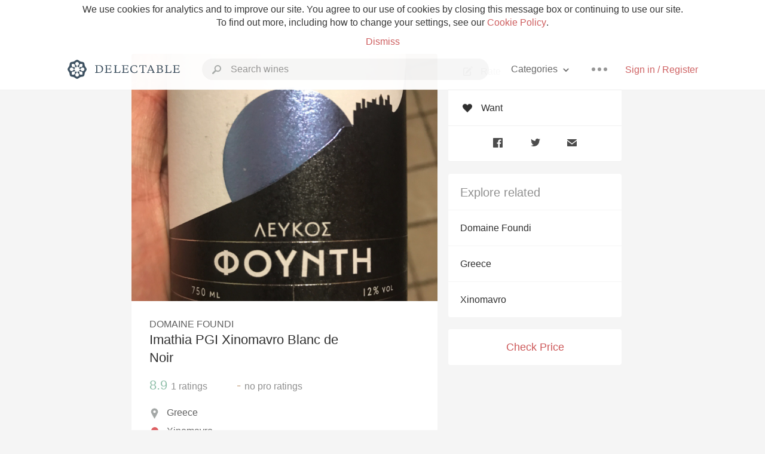

--- FILE ---
content_type: text/html
request_url: https://www.delectable.com/wine/domaine-foundi/imathia-pgi-xinomavro-blanc-de-noir/2019
body_size: 11337
content:
<!DOCTYPE html><html lang="en"><head><meta charset="utf-8"><title>2019 Domaine Foundi Imathia PGI Xinomavro Blanc de Noir</title><link rel="canonical" href="https://delectable.com/wine/domaine-foundi/imathia-pgi-xinomavro-blanc-de-noir"><meta name="google" content="notranslate"><meta name="viewport" content="width=device-width, initial-scale=1, user-scalable=no"><meta name="description" content="A white sparkling wine produced by Domaine Foundi. Made from Xinomavro grapes from Greece."><meta property="fb:app_id" content="201275219971584"><meta property="al:ios:app_name" content="Delectable"><meta property="al:ios:app_store_id" content="512106648"><meta property="al:android:app_name" content="Delectable"><meta property="al:android:package" content="com.delectable.mobile"><meta name="apple-itunes-app" content="app-id=512106648"><meta name="twitter:site" content="@delectable"><meta name="twitter:creator" content="@delectable"><meta name="twitter:app:country" content="US"><meta name="twitter:app:name:iphone" content="Delectable"><meta name="twitter:app:id:iphone" content="512106648"><meta name="twitter:app:name:googleplay" content="Delectable"><meta name="twitter:app:id:googleplay" content="com.delectable.mobile"><meta name="title" content="2019 Domaine Foundi Imathia PGI Xinomavro Blanc de Noir"><meta name="canonical" content="/wine/domaine-foundi/imathia-pgi-xinomavro-blanc-de-noir"><meta name="description" content="A white sparkling wine produced by Domaine Foundi. Made from Xinomavro grapes from Greece."><meta property="og:description" content="A white sparkling wine produced by Domaine Foundi. Made from Xinomavro grapes from Greece."><meta property="al:ios:url" content="delectable://base_wine?base_wine_id=63b8dfc8ecb7670100ad3b17&amp;vintage_id=6560a1c51c649a0100a480f6"><meta property="al:android:url" content="delectable://base_wine?base_wine_id=63b8dfc8ecb7670100ad3b17&amp;vintage_id=6560a1c51c649a0100a480f6"><meta property="og:url" content="https://delectable.com/wine/domaine-foundi/imathia-pgi-xinomavro-blanc-de-noir/2019"><meta property="og:title" content="2019 Domaine Foundi Imathia PGI Xinomavro Blanc de Noir"><meta property="og:image" content="https://d2mvsg0ph94s7h.cloudfront.net/boris33-1672945681-f75c7f10dd0a.jpg"><meta name="twitter:card" content="product"><meta name="twitter:description" content="A white sparkling wine produced by Domaine Foundi. Made from Xinomavro grapes from Greece."><meta name="twitter:title" content="2019 Domaine Foundi Imathia PGI Xinomavro Blanc de Noir"><meta name="twitter:image" content="https://d2mvsg0ph94s7h.cloudfront.net/boris33-1672945681-f75c7f10dd0a.jpg"><meta name="twitter:label1" content="Producer"><meta name="twitter:data1" content="Domaine Foundi"><meta name="twitter:label2" content="Region"><meta name="twitter:data2" content="Greece"><meta name="twitter:app:url:iphone" content="delectable://base_wine?base_wine_id=63b8dfc8ecb7670100ad3b17&amp;vintage_id=6560a1c51c649a0100a480f6"><meta name="twitter:app:url:googleplay" content="delectable://base_wine?base_wine_id=63b8dfc8ecb7670100ad3b17&amp;vintage_id=6560a1c51c649a0100a480f6"><meta name="deeplink" content="delectable://base_wine?base_wine_id=63b8dfc8ecb7670100ad3b17&amp;vintage_id=6560a1c51c649a0100a480f6"><meta name="twitter:app:country" content="US"><meta name="twitter:app:name:iphone" content="Delectable"><meta name="twitter:app:id:iphone" content="512106648"><meta name="twitter:app:name:googleplay" content="Delectable"><meta name="twitter:app:id:googleplay" content="com.delectable.mobile"><meta name="apple-mobile-web-app-capable" content="yes"><meta name="mobile-web-app-capable" content="yes"><meta name="apple-mobile-web-app-title" content="Delectable"><meta name="apple-mobile-web-app-status-bar-style" content="black"><meta name="theme-color" content="#f5f5f5"><link href="https://delectable.com/images/android-icon-192-538470b8.png" sizes="192x192" rel="icon"><link href="https://delectable.com/images/apple-touch-icon-cbf42a21.png" rel="apple-touch-icon-precomposed"><link href="https://delectable.com/images/apple-touch-icon-76-5a0d4972.png" sizes="76x76" rel="apple-touch-icon-precomposed"><link href="https://delectable.com/images/apple-touch-icon-120-9c86e6e8.png" sizes="120x120" rel="apple-touch-icon-precomposed"><link href="https://delectable.com/images/apple-touch-icon-152-c1554fff.png" sizes="152x152" rel="apple-touch-icon-precomposed"><link href="https://delectable.com/images/apple-touch-startup-image-1242x2148-bec2948f.png" media="(device-width: 414px) and (device-height: 736px) and (-webkit-device-pixel-ratio: 3)" rel="apple-touch-startup-image"><link href="https://delectable.com/images/apple-touch-startup-image-750x1294-76414c56.png" media="(device-width: 375px) and (device-height: 667px) and (-webkit-device-pixel-ratio: 2)" rel="apple-touch-startup-image"><link href="https://delectable.com/images/apple-touch-startup-image-640x1096-8e16d1fa.png" media="(device-width: 320px) and (device-height: 568px) and (-webkit-device-pixel-ratio: 2)" rel="apple-touch-startup-image"><link href="https://delectable.com/images/apple-touch-startup-image-640x920-268a83f3.png" media="(device-width: 320px) and (device-height: 480px) and (-webkit-device-pixel-ratio: 2)" rel="apple-touch-startup-image"><link href="https://plus.google.com/+DelectableWine" rel="publisher"><link href="https://delectable.com/images/favicon-2c864262.png" rel="shortcut icon" type="image/vnd.microsoft.icon"><link rel="stylesheet" type="text/css" href="//cloud.typography.com/6518072/679044/css/fonts.css"><link rel="stylesheet" href="https://delectable.com/stylesheets/application-48350cc3.css"><script>(function() {var _fbq = window._fbq || (window._fbq = []);if (!_fbq.loaded) {var fbds = document.createElement('script');fbds.async = true;fbds.src = '//connect.facebook.net/en_US/fbds.js';var s = document.getElementsByTagName('script')[0];s.parentNode.insertBefore(fbds, s);_fbq.loaded = true;}_fbq.push(['addPixelId', '515265288649818']);})();window._fbq = window._fbq || [];window._fbq.push(['track', 'PixelInitialized', {}]);</script><noscript><img height="1" width="1" style="display:none;" src="https://www.facebook.com/tr?id=515265288649818&amp;ev=PixelInitialized"></noscript><script>(function(i,s,o,g,r,a,m){i['GoogleAnalyticsObject']=r;i[r]=i[r]||function(){(i[r].q=i[r].q||[]).push(arguments)},i[r].l=1*new Date();a=s.createElement(o),m=s.getElementsByTagName(o)[0];a.async=1;a.src=g;m.parentNode.insertBefore(a,m)})(window,document,'script','//www.google-analytics.com/analytics.js','ga');ga('create', 'UA-26238315-1', 'auto');ga('send', 'pageview');</script><script src="//d2wy8f7a9ursnm.cloudfront.net/bugsnag-3.min.js" data-releasestage="production" data-apikey="cafbf4ea2de0083392b4b8ee60c26eb1" defer></script><!--[if lt IE 10]><link rel="stylesheet" href="/stylesheets/ie-80922c40.css" /><script src="/javascripts/polyfills-5aa69cba.js"></script><![endif]--></head><body class=""><div id="app"><div class="" data-reactid=".n6fxaryu4g" data-react-checksum="1042989180"><div class="sticky-header" data-reactid=".n6fxaryu4g.0"><div class="cookie-policy" data-reactid=".n6fxaryu4g.0.0"><div class="cookie-policy-text" data-reactid=".n6fxaryu4g.0.0.0"><span data-reactid=".n6fxaryu4g.0.0.0.0">We use cookies for analytics and to improve our site. You agree to our use of cookies by closing this message box or continuing to use our site. To find out more, including how to change your settings, see our </span><a class="cookie-policy-link" target="_blank" href="/cookiePolicy" data-reactid=".n6fxaryu4g.0.0.0.1">Cookie Policy</a><span data-reactid=".n6fxaryu4g.0.0.0.2">.</span></div><div class="cookie-policy-text" data-reactid=".n6fxaryu4g.0.0.1"><a class="cookie-policy-link" href="" data-reactid=".n6fxaryu4g.0.0.1.0">Dismiss</a></div></div><nav class="nav" role="navigation" data-reactid=".n6fxaryu4g.0.1"><div class="nav__container" data-reactid=".n6fxaryu4g.0.1.0"><a class="nav__logo" href="/" data-reactid=".n6fxaryu4g.0.1.0.0"><img class="desktop" src="https://delectable.com/images/navigation_logo_desktop_3x-953798e2.png" srcset="https://delectable.com/images/navigation_logo_desktop-9f6e750c.svg 1x" data-reactid=".n6fxaryu4g.0.1.0.0.0"><img class="mobile" src="https://delectable.com/images/navigation_logo_mobile_3x-9423757b.png" srcset="https://delectable.com/images/navigation_logo_mobile-c6c4724c.svg 1x" data-reactid=".n6fxaryu4g.0.1.0.0.1"></a><div class="nav-auth nav-auth--unauthenticated" data-reactid=".n6fxaryu4g.0.1.0.1"><a class="nav-auth__sign-in-link" href="/register" data-reactid=".n6fxaryu4g.0.1.0.1.0">Sign in / Register</a></div><div class="nav-dots nav-dots--unauthenticated" data-reactid=".n6fxaryu4g.0.1.0.2"><div class="popover" data-reactid=".n6fxaryu4g.0.1.0.2.0"><a class="popover__open-link" href="#" data-reactid=".n6fxaryu4g.0.1.0.2.0.0"><div class="nav-dots__dots" data-reactid=".n6fxaryu4g.0.1.0.2.0.0.0"></div></a><div class="popover__menu popover__menu--closed" data-reactid=".n6fxaryu4g.0.1.0.2.0.1"><ul class="popover__menu__links popover__menu__links--main" data-reactid=".n6fxaryu4g.0.1.0.2.0.1.0"><li class="popover__menu__links__li popover__menu__links__li--mobile-only" data-reactid=".n6fxaryu4g.0.1.0.2.0.1.0.$0"><a class="popover__menu__links__link" href="/sign-in" data-reactid=".n6fxaryu4g.0.1.0.2.0.1.0.$0.0">Sign in</a></li><li class="popover__menu__links__li" data-reactid=".n6fxaryu4g.0.1.0.2.0.1.0.$1"><a class="popover__menu__links__link" href="/feeds/trending_feed" data-reactid=".n6fxaryu4g.0.1.0.2.0.1.0.$1.0">Trending</a></li><li class="popover__menu__links__li" data-reactid=".n6fxaryu4g.0.1.0.2.0.1.0.$2"><a class="popover__menu__links__link" href="/press" data-reactid=".n6fxaryu4g.0.1.0.2.0.1.0.$2.0">Press</a></li><li class="popover__menu__links__li" data-reactid=".n6fxaryu4g.0.1.0.2.0.1.0.$3"><a class="popover__menu__links__link" href="http://blog.delectable.com" data-reactid=".n6fxaryu4g.0.1.0.2.0.1.0.$3.0">Blog</a></li></ul><ul class="popover__menu__links popover__menu__links--secondary" data-reactid=".n6fxaryu4g.0.1.0.2.0.1.1"><li class="popover__menu__links__li" data-reactid=".n6fxaryu4g.0.1.0.2.0.1.1.$0"><a class="popover__menu__links__link" href="https://twitter.com/delectable" data-reactid=".n6fxaryu4g.0.1.0.2.0.1.1.$0.0">Twitter</a></li><li class="popover__menu__links__li" data-reactid=".n6fxaryu4g.0.1.0.2.0.1.1.$1"><a class="popover__menu__links__link" href="https://www.facebook.com/delectable" data-reactid=".n6fxaryu4g.0.1.0.2.0.1.1.$1.0">Facebook</a></li><li class="popover__menu__links__li" data-reactid=".n6fxaryu4g.0.1.0.2.0.1.1.$2"><a class="popover__menu__links__link" href="https://instagram.com/delectable" data-reactid=".n6fxaryu4g.0.1.0.2.0.1.1.$2.0">Instagram</a></li></ul></div></div></div><div class="nav-categories" data-reactid=".n6fxaryu4g.0.1.0.3"><button class="nav-categories__button" data-reactid=".n6fxaryu4g.0.1.0.3.0"><span data-reactid=".n6fxaryu4g.0.1.0.3.0.0">Categories</span><img class="nav-categories__button__icon" src="https://delectable.com/images/icn_small_chevron_down_3x-177ba448.png" srcset="https://delectable.com/images/icn_small_chevron_down-7a056ab4.svg 2x" data-reactid=".n6fxaryu4g.0.1.0.3.0.1"></button><div class="nav-categories__overlay nav-categories__overlay--closed" data-reactid=".n6fxaryu4g.0.1.0.3.1"><div class="categories-list categories-list--with-background-images" data-reactid=".n6fxaryu4g.0.1.0.3.1.0"><section class="categories-list__section" data-reactid=".n6fxaryu4g.0.1.0.3.1.0.0"><div class="categories-list__section__category" data-reactid=".n6fxaryu4g.0.1.0.3.1.0.0.1:$0"><a href="/categories/rich-and-bold" data-reactid=".n6fxaryu4g.0.1.0.3.1.0.0.1:$0.0">Rich and Bold</a></div><div class="categories-list__section__category" data-reactid=".n6fxaryu4g.0.1.0.3.1.0.0.1:$1"><a href="/categories/grower-champagne" data-reactid=".n6fxaryu4g.0.1.0.3.1.0.0.1:$1.0">Grower Champagne</a></div><div class="categories-list__section__category" data-reactid=".n6fxaryu4g.0.1.0.3.1.0.0.1:$2"><a href="/categories/pizza" data-reactid=".n6fxaryu4g.0.1.0.3.1.0.0.1:$2.0">Pizza</a></div><div class="categories-list__section__category" data-reactid=".n6fxaryu4g.0.1.0.3.1.0.0.1:$3"><a href="/categories/classic-napa" data-reactid=".n6fxaryu4g.0.1.0.3.1.0.0.1:$3.0">Classic Napa</a></div><div class="categories-list__section__category" data-reactid=".n6fxaryu4g.0.1.0.3.1.0.0.1:$4"><a href="/categories/etna-rosso" data-reactid=".n6fxaryu4g.0.1.0.3.1.0.0.1:$4.0">Etna Rosso</a></div><div class="categories-list__section__category" data-reactid=".n6fxaryu4g.0.1.0.3.1.0.0.1:$5"><a href="/categories/with-goat-cheese" data-reactid=".n6fxaryu4g.0.1.0.3.1.0.0.1:$5.0">With Goat Cheese</a></div><div class="categories-list__section__category" data-reactid=".n6fxaryu4g.0.1.0.3.1.0.0.1:$6"><a href="/categories/tawny-port" data-reactid=".n6fxaryu4g.0.1.0.3.1.0.0.1:$6.0">Tawny Port</a></div><div class="categories-list__section__category" data-reactid=".n6fxaryu4g.0.1.0.3.1.0.0.1:$7"><a href="/categories/skin-contact" data-reactid=".n6fxaryu4g.0.1.0.3.1.0.0.1:$7.0">Skin Contact</a></div><div class="categories-list__section__category" data-reactid=".n6fxaryu4g.0.1.0.3.1.0.0.1:$8"><a href="/categories/unicorn" data-reactid=".n6fxaryu4g.0.1.0.3.1.0.0.1:$8.0">Unicorn</a></div><div class="categories-list__section__category" data-reactid=".n6fxaryu4g.0.1.0.3.1.0.0.1:$9"><a href="/categories/1982-bordeaux" data-reactid=".n6fxaryu4g.0.1.0.3.1.0.0.1:$9.0">1982 Bordeaux</a></div><div class="categories-list__section__category" data-reactid=".n6fxaryu4g.0.1.0.3.1.0.0.1:$10"><a href="/categories/acidity" data-reactid=".n6fxaryu4g.0.1.0.3.1.0.0.1:$10.0">Acidity</a></div><div class="categories-list__section__category" data-reactid=".n6fxaryu4g.0.1.0.3.1.0.0.1:$11"><a href="/categories/hops" data-reactid=".n6fxaryu4g.0.1.0.3.1.0.0.1:$11.0">Hops</a></div><div class="categories-list__section__category" data-reactid=".n6fxaryu4g.0.1.0.3.1.0.0.1:$12"><a href="/categories/oaky" data-reactid=".n6fxaryu4g.0.1.0.3.1.0.0.1:$12.0">Oaky</a></div><div class="categories-list__section__category" data-reactid=".n6fxaryu4g.0.1.0.3.1.0.0.1:$13"><a href="/categories/2010-chablis" data-reactid=".n6fxaryu4g.0.1.0.3.1.0.0.1:$13.0">2010 Chablis</a></div><div class="categories-list__section__category" data-reactid=".n6fxaryu4g.0.1.0.3.1.0.0.1:$14"><a href="/categories/sour-beer" data-reactid=".n6fxaryu4g.0.1.0.3.1.0.0.1:$14.0">Sour Beer</a></div><div class="categories-list__section__category" data-reactid=".n6fxaryu4g.0.1.0.3.1.0.0.1:$15"><a href="/categories/qpr" data-reactid=".n6fxaryu4g.0.1.0.3.1.0.0.1:$15.0">QPR</a></div><div class="categories-list__section__category" data-reactid=".n6fxaryu4g.0.1.0.3.1.0.0.1:$16"><a href="/categories/oregon-pinot" data-reactid=".n6fxaryu4g.0.1.0.3.1.0.0.1:$16.0">Oregon Pinot</a></div><div class="categories-list__section__category" data-reactid=".n6fxaryu4g.0.1.0.3.1.0.0.1:$17"><a href="/categories/islay" data-reactid=".n6fxaryu4g.0.1.0.3.1.0.0.1:$17.0">Islay</a></div><div class="categories-list__section__category" data-reactid=".n6fxaryu4g.0.1.0.3.1.0.0.1:$18"><a href="/categories/buttery" data-reactid=".n6fxaryu4g.0.1.0.3.1.0.0.1:$18.0">Buttery</a></div><div class="categories-list__section__category" data-reactid=".n6fxaryu4g.0.1.0.3.1.0.0.1:$19"><a href="/categories/coravin" data-reactid=".n6fxaryu4g.0.1.0.3.1.0.0.1:$19.0">Coravin</a></div><div class="categories-list__section__category" data-reactid=".n6fxaryu4g.0.1.0.3.1.0.0.1:$20"><a href="/categories/mezcal" data-reactid=".n6fxaryu4g.0.1.0.3.1.0.0.1:$20.0">Mezcal</a></div></section></div></div></div><div class="search-box" data-reactid=".n6fxaryu4g.0.1.0.4"><input class="search-box__input" name="search_term_string" type="text" placeholder="Search wines" autocomplete="off" autocorrect="off" value="" itemprop="query-input" data-reactid=".n6fxaryu4g.0.1.0.4.0"><span class="search-box__icon" data-reactid=".n6fxaryu4g.0.1.0.4.1"></span><span class="search-box__icon search-box__icon--close" data-reactid=".n6fxaryu4g.0.1.0.4.2"></span></div></div></nav></div><div class="app-view" data-reactid=".n6fxaryu4g.1"><div class="wine-profile" data-reactid=".n6fxaryu4g.1.0"><noscript data-reactid=".n6fxaryu4g.1.0.0"></noscript><main itemscope itemtype="http://schema.org/Product" data-reactid=".n6fxaryu4g.1.0.1"><section class="wine-profile-header" data-reactid=".n6fxaryu4g.1.0.1.0"><meta itemprop="image" content="https://d2mvsg0ph94s7h.cloudfront.net/boris33-1672945681-f75c7f10dd0a.jpg" data-reactid=".n6fxaryu4g.1.0.1.0.0"><div class="image-wrapper loading wine-profile-header__image-wrapper" data-reactid=".n6fxaryu4g.1.0.1.0.1"><div class="image-wrapper__image wine-profile-header__image-wrapper__image" style="background-size:cover;background-position:center center;background-image:url(https://d2mvsg0ph94s7h.cloudfront.net/boris33-1672945681-f75c7f10dd0a.jpg);opacity:0;" data-reactid=".n6fxaryu4g.1.0.1.0.1.0"></div></div><div class="wine-profile-header__details" data-reactid=".n6fxaryu4g.1.0.1.0.2"><h2 class="wine-profile-header__producer" itemprop="brand" data-reactid=".n6fxaryu4g.1.0.1.0.2.0">Domaine Foundi</h2><h1 class="wine-profile-header__name" itemprop="name" data-reactid=".n6fxaryu4g.1.0.1.0.2.1">Imathia PGI Xinomavro Blanc de Noir</h1><meta itemprop="description" content="A white sparkling wine produced by Domaine Foundi. Made from Xinomavro grapes from Greece." data-reactid=".n6fxaryu4g.1.0.1.0.2.2"><button class="purchase-button purchase-button--check-price" data-reactid=".n6fxaryu4g.1.0.1.0.2.3">Check Price</button></div><div class="wine-profile-rating" data-reactid=".n6fxaryu4g.1.0.1.0.3"><div class="wine-profile-rating__rating" itemprop="aggregateRating" itemscope itemtype="http://schema.org/AggregateRating" data-reactid=".n6fxaryu4g.1.0.1.0.3.0"><meta itemprop="worstRating" content="6" data-reactid=".n6fxaryu4g.1.0.1.0.3.0.0"><span itemprop="ratingValue" class="wine-profile-rating__value wine-profile-rating__value--good" data-reactid=".n6fxaryu4g.1.0.1.0.3.0.1">8.9</span><meta itemprop="bestRating" content="10" data-reactid=".n6fxaryu4g.1.0.1.0.3.0.2"><meta itemprop="ratingCount" content="1" data-reactid=".n6fxaryu4g.1.0.1.0.3.0.3"><span class="wine-profile-rating__count" data-reactid=".n6fxaryu4g.1.0.1.0.3.0.4"><span data-reactid=".n6fxaryu4g.1.0.1.0.3.0.4.0">1</span><span data-reactid=".n6fxaryu4g.1.0.1.0.3.0.4.1"> ratings</span></span></div><div class="wine-profile-rating__rating" data-reactid=".n6fxaryu4g.1.0.1.0.3.1"><span class="wine-profile-rating__value wine-profile-rating__value--bad" data-reactid=".n6fxaryu4g.1.0.1.0.3.1.0">-</span><span class="wine-profile-rating__count" data-reactid=".n6fxaryu4g.1.0.1.0.3.1.1"><span data-reactid=".n6fxaryu4g.1.0.1.0.3.1.1.0">no</span><span data-reactid=".n6fxaryu4g.1.0.1.0.3.1.1.1"> pro ratings</span></span></div></div><div class="wine-profile-region" data-reactid=".n6fxaryu4g.1.0.1.0.4"><img class="wine-profile-region__flag" src="https://delectable.com/images/icn_location_3x-45b9dcfc.png" srcset="https://delectable.com/images/icn_location-b1101ff8.svg 2x" data-reactid=".n6fxaryu4g.1.0.1.0.4.0"><span class="wine-profile-region__name" data-reactid=".n6fxaryu4g.1.0.1.0.4.1">Greece</span></div><div class="wine-profile-varietal" data-reactid=".n6fxaryu4g.1.0.1.0.$30995"><span class="wine-profile-varietal__color" style="background:#de6063;" data-reactid=".n6fxaryu4g.1.0.1.0.$30995.0"></span><span class="wine-profile-varietal__name" data-reactid=".n6fxaryu4g.1.0.1.0.$30995.1">Xinomavro</span></div></section><div class="wine-profile__sidebar" data-reactid=".n6fxaryu4g.1.0.1.1"><div class="capture-editor" data-reactid=".n6fxaryu4g.1.0.1.1.0"><button class="capture-editor__rate-mode-button" data-reactid=".n6fxaryu4g.1.0.1.1.0.0"><img class="capture-editor__rate-mode-button__icon" src="https://delectable.com/images/icn_compose_3x-830c33c9.png" srcset="https://delectable.com/images/icn_compose-527786d8.svg 2x" alt="Rate" data-reactid=".n6fxaryu4g.1.0.1.1.0.0.0"><span data-reactid=".n6fxaryu4g.1.0.1.1.0.0.1">Rate</span></button><button class="capture-editor__want-button" data-reactid=".n6fxaryu4g.1.0.1.1.0.1"><img class="capture-editor__want-button__icon" src="https://delectable.com/images/icn_heart_black_3x-8b896cf6.png" srcset="https://delectable.com/images/icn_heart_black-244e499c.svg 2x" alt="Add to wishlist" data-reactid=".n6fxaryu4g.1.0.1.1.0.1.0"><span data-reactid=".n6fxaryu4g.1.0.1.1.0.1.1">Want</span></button></div><div class="social-media-links" data-reactid=".n6fxaryu4g.1.0.1.1.1"><a class="link" href="https://www.facebook.com/sharer/sharer.php?u=https://delectable.com/wine/domaine-foundi/imathia-pgi-xinomavro-blanc-de-noir/2019" target="_blank" data-reactid=".n6fxaryu4g.1.0.1.1.1.0"><img src="https://delectable.com/images/facebook-b89ad7a6.png" srcset="https://delectable.com/images/facebook-6393609d.svg" alt="Share Domaine Foundi Imathia PGI Xinomavro Blanc de Noir on Facebook" data-reactid=".n6fxaryu4g.1.0.1.1.1.0.0"></a><a class="link" href="https://twitter.com/home?status=https://delectable.com/wine/domaine-foundi/imathia-pgi-xinomavro-blanc-de-noir/2019" target="_blank" data-reactid=".n6fxaryu4g.1.0.1.1.1.1"><img src="https://delectable.com/images/twitter-b17c9f13.png" srcset="https://delectable.com/images/twitter-d4d8b97e.svg" alt="Share Domaine Foundi Imathia PGI Xinomavro Blanc de Noir on Twitter" data-reactid=".n6fxaryu4g.1.0.1.1.1.1.0"></a><a class="link" href="mailto:?subject=Domaine Foundi Imathia PGI Xinomavro Blanc de Noir&amp;body=https://delectable.com/wine/domaine-foundi/imathia-pgi-xinomavro-blanc-de-noir/2019" target="_blank" data-reactid=".n6fxaryu4g.1.0.1.1.1.2"><img src="https://delectable.com/images/email-5a498072.png" srcset="https://delectable.com/images/email-eebfa2da.svg" alt="Share Domaine Foundi Imathia PGI Xinomavro Blanc de Noir via email" data-reactid=".n6fxaryu4g.1.0.1.1.1.2.0"></a></div><div class="wine-profile__sidebar__related-categories" data-reactid=".n6fxaryu4g.1.0.1.1.2"><h3 class="wine-profile__sidebar__related-categories__header" data-reactid=".n6fxaryu4g.1.0.1.1.2.0">Explore related</h3><a class="wine-profile__sidebar__related-categories__link" href="/categories/domaine-foundi" data-reactid=".n6fxaryu4g.1.0.1.1.2.1:$0">Domaine Foundi</a><a class="wine-profile__sidebar__related-categories__link" href="/categories/greece" data-reactid=".n6fxaryu4g.1.0.1.1.2.1:$1">Greece</a><a class="wine-profile__sidebar__related-categories__link" href="/categories/xinomavro" data-reactid=".n6fxaryu4g.1.0.1.1.2.1:$2">Xinomavro</a></div><button class="purchase-button purchase-button--check-price" data-reactid=".n6fxaryu4g.1.0.1.1.3">Check Price</button></div><div class="wine-profile-vintage-selector" data-reactid=".n6fxaryu4g.1.0.1.2"><span class="wine-profile-vintage-selector__label" data-reactid=".n6fxaryu4g.1.0.1.2.0">Top Notes For</span><select class="wine-profile-vintage-selector__select" data-reactid=".n6fxaryu4g.1.0.1.2.1"><option value="/wine/domaine-foundi/imathia-pgi-xinomavro-blanc-de-noir" data-reactid=".n6fxaryu4g.1.0.1.2.1.0">All Vintages</option><option value="/wine/domaine-foundi/imathia-pgi-xinomavro-blanc-de-noir/NV" data-reactid=".n6fxaryu4g.1.0.1.2.1.1:$63b8dfc8e7435701002546fe">NV</option><option value="/wine/domaine-foundi/imathia-pgi-xinomavro-blanc-de-noir/2019" data-reactid=".n6fxaryu4g.1.0.1.2.1.1:$6560a1c51c649a0100a480f6">2019</option><option value="/wine/domaine-foundi/imathia-pgi-xinomavro-blanc-de-noir/--" data-reactid=".n6fxaryu4g.1.0.1.2.1.1:$63b8dfc8ecb7670100ad3b18">--</option></select></div><section class="wine-profile-capture-notes-list" data-reactid=".n6fxaryu4g.1.0.1.5"><div class="wine-profile-capture-note" itemprop="review" itemscope itemtype="http://schema.org/Review" data-reactid=".n6fxaryu4g.1.0.1.5.0:$656099ca5cbdd80001ecab2a"><a class="wine-profile-capture-note__author__photo-link" href="/@georgekhuroshvili" data-reactid=".n6fxaryu4g.1.0.1.5.0:$656099ca5cbdd80001ecab2a.0"><img class="wine-profile-capture-note__author__photo-link__image" src="https://s3.amazonaws.com/delectable-profile-photos/georgekhuroshvili-1615730533-ea4105c8d794.jpg" alt="George Khuroshvili" title="George Khuroshvili" data-reactid=".n6fxaryu4g.1.0.1.5.0:$656099ca5cbdd80001ecab2a.0.0"></a><div class="vertically-align-block vertically-align-block--top" data-reactid=".n6fxaryu4g.1.0.1.5.0:$656099ca5cbdd80001ecab2a.1"><div class="wine-profile-capture-note__author" data-reactid=".n6fxaryu4g.1.0.1.5.0:$656099ca5cbdd80001ecab2a.1.0"><p class="wine-profile-capture-note__author__name" itemprop="author" itemscope itemtype="http://schema.org/Person" data-reactid=".n6fxaryu4g.1.0.1.5.0:$656099ca5cbdd80001ecab2a.1.0.0"><a href="/@georgekhuroshvili" data-reactid=".n6fxaryu4g.1.0.1.5.0:$656099ca5cbdd80001ecab2a.1.0.0.0"><span itemprop="name" data-reactid=".n6fxaryu4g.1.0.1.5.0:$656099ca5cbdd80001ecab2a.1.0.0.0.0">George Khuroshvili</span></a><span data-reactid=".n6fxaryu4g.1.0.1.5.0:$656099ca5cbdd80001ecab2a.1.0.0.1"> </span><noscript data-reactid=".n6fxaryu4g.1.0.1.5.0:$656099ca5cbdd80001ecab2a.1.0.0.2"></noscript><span data-reactid=".n6fxaryu4g.1.0.1.5.0:$656099ca5cbdd80001ecab2a.1.0.0.3"> </span><noscript data-reactid=".n6fxaryu4g.1.0.1.5.0:$656099ca5cbdd80001ecab2a.1.0.0.4"></noscript></p><div class="" itemprop="reviewRating" itemscope itemtype="http://schema.org/Rating" data-reactid=".n6fxaryu4g.1.0.1.5.0:$656099ca5cbdd80001ecab2a.1.0.2"><meta itemprop="worstRating" content="6" data-reactid=".n6fxaryu4g.1.0.1.5.0:$656099ca5cbdd80001ecab2a.1.0.2.0"><meta itemprop="bestRating" content="10" data-reactid=".n6fxaryu4g.1.0.1.5.0:$656099ca5cbdd80001ecab2a.1.0.2.1"><span class="rating rating--good" itemprop="ratingValue" data-reactid=".n6fxaryu4g.1.0.1.5.0:$656099ca5cbdd80001ecab2a.1.0.2.2">8.9</span></div></div><p class="wine-profile-capture-note__note wine-profile-capture-note__note--hide-mobile" itemprop="reviewBody" data-reactid=".n6fxaryu4g.1.0.1.5.0:$656099ca5cbdd80001ecab2a.1.1">George had this 2 years ago</p></div><p class="wine-profile-capture-note__note wine-profile-capture-note__note--hide-tablet" itemprop="reviewBody" data-reactid=".n6fxaryu4g.1.0.1.5.0:$656099ca5cbdd80001ecab2a.2">George had this 2 years ago</p><span data-reactid=".n6fxaryu4g.1.0.1.5.0:$656099ca5cbdd80001ecab2a.3"></span><span class="wine-profile-capture-note__created-at" data-reactid=".n6fxaryu4g.1.0.1.5.0:$656099ca5cbdd80001ecab2a.4">Nov 24th, 2023</span><meta itemprop="about" content="2019 Domaine Foundi Imathia PGI Xinomavro Blanc de Noir" data-reactid=".n6fxaryu4g.1.0.1.5.0:$656099ca5cbdd80001ecab2a.5"><meta itemprop="datePublished" content="2023-11-24T12:40:42+00:00" data-reactid=".n6fxaryu4g.1.0.1.5.0:$656099ca5cbdd80001ecab2a.6"></div></section></main></div></div><span data-reactid=".n6fxaryu4g.2"></span><footer class="footer footer--empty" data-reactid=".n6fxaryu4g.3"></footer></div></div><div id="fb-root"></div></body><script>window.ENV="production";window.App={"context":{"dispatcher":{"stores":{"CaptureNoteListStore":{"currentID":"6560a1c51c649a0100a480f6","currentType":"WINE_PROFILE","lists":{"6560a1c51c649a0100a480f6":{"id":"6560a1c51c649a0100a480f6","feed_params":{},"list":[{"id":"656099ca5cbdd80001ecab2a","slugged_url":"\u002Fdelectaroute_capture\u002F656099ca5cbdd80001ecab2a","non_slugged_url":"\u002Fcapture\u002F656099ca5cbdd80001ecab2a","created_at":1700829642.314,"formatted_created_at":"Nov 24th, 2023","iso_created_at":"2023-11-24T12:40:42+00:00","timeago_created_at":"2 years ago","note":null,"comment_attributes":[],"vintage":"2019","helpful_count":0,"capturer_participant_rating":"8.9","capturer_participant_fname":"George","capturer_participant_id":"544f458dbce2acc7d4001070","capturer_participant_influencer":false,"capturer_participant_influencer_title":"","capturer_participant_patron_level":0,"capturer_participant_name":"George Khuroshvili","capturer_participant_non_slugged_profile_url":"\u002Faccount\u002F544f458dbce2acc7d4001070","capturer_participant_photo_url":"https:\u002F\u002Fs3.amazonaws.com\u002Fdelectable-profile-photos\u002Fgeorgekhuroshvili-1615730533-ea4105c8d794.jpg","capturer_participant_slugged_profile_url":"\u002F@georgekhuroshvili"}],"more":false,"type":"WINE_PROFILE","loading":false,"_before":"656099ca5cbdd80001ecab2a","_after":"656099ca5cbdd80001ecab2a","_e_tag":"1768789839.2601948"}}},"BaseWineStore":{"currentBaseWineID":"63b8dfc8ecb7670100ad3b17","currentWineProfileID":"6560a1c51c649a0100a480f6","currentWineProfileCaptureID":null,"baseWines":{"63b8dfc8ecb7670100ad3b17":{"id":"63b8dfc8ecb7670100ad3b17","base_wine_id":"63b8dfc8ecb7670100ad3b17","slugged_url":"\u002Fwine\u002Fdomaine-foundi\u002Fimathia-pgi-xinomavro-blanc-de-noir","non_slugged_url":"\u002Fbase_wine\u002F63b8dfc8ecb7670100ad3b17","title":"Domaine Foundi Imathia PGI Xinomavro Blanc de Noir","name":"Imathia PGI Xinomavro Blanc de Noir","description":"A white sparkling wine produced by Domaine Foundi. Made from Xinomavro grapes from Greece.","producer_name":"Domaine Foundi","producer_id":"538f92e05e6ecb0d00e68d33","photo_url":"https:\u002F\u002Fd2mvsg0ph94s7h.cloudfront.net\u002Fboris33-1672945681-f75c7f10dd0a.jpg","all_ratings_avg":"8.9","pro_ratings_avg":null,"all_ratings_count":1,"pro_ratings_count":0,"formatted_region":"Greece","price_status":"impossible","price_text":null,"price":-1,"wine_pairings":[],"varietal_composition":[{"id":"30995","name":"Xinomavro","color":"#de6063"}],"wine_profiles":{"63b8dfc8e7435701002546fe":{"id":"63b8dfc8e7435701002546fe","base_wine_id":"63b8dfc8ecb7670100ad3b17","slugged_url":"\u002Fwine\u002Fdomaine-foundi\u002Fimathia-pgi-xinomavro-blanc-de-noir\u002FNV","non_slugged_url":"\u002Fwine_profile\u002F63b8dfc8e7435701002546fe","slugged_base_wine_url":"\u002Fwine\u002Fdomaine-foundi\u002Fimathia-pgi-xinomavro-blanc-de-noir\u002FNV","non_slugged_base_wine_url":"\u002Fbase_wine\u002F63b8dfc8ecb7670100ad3b17","title":"NV Domaine Foundi Imathia PGI Xinomavro Blanc de Noir","photo_url":"https:\u002F\u002Fd2mvsg0ph94s7h.cloudfront.net\u002Fboris33-1672945681-f75c7f10dd0a.jpg","all_ratings_avg":null,"pro_ratings_avg":null,"all_ratings_count":0,"pro_ratings_count":0,"price":-1,"price_status":"unconfirmed","price_text":"Check price","thumbnail_photo_url":"https:\u002F\u002Fd2mvsg0ph94s7h.cloudfront.net\u002Fboris33-1672945681-f75c7f10dd0a.jpg","vintage":"NV"},"6560a1c51c649a0100a480f6":{"id":"6560a1c51c649a0100a480f6","base_wine_id":"63b8dfc8ecb7670100ad3b17","slugged_url":"\u002Fwine\u002Fdomaine-foundi\u002Fimathia-pgi-xinomavro-blanc-de-noir\u002F2019","non_slugged_url":"\u002Fwine_profile\u002F6560a1c51c649a0100a480f6","slugged_base_wine_url":"\u002Fwine\u002Fdomaine-foundi\u002Fimathia-pgi-xinomavro-blanc-de-noir\u002F2019","non_slugged_base_wine_url":"\u002Fbase_wine\u002F63b8dfc8ecb7670100ad3b17","title":"2019 Domaine Foundi Imathia PGI Xinomavro Blanc de Noir","photo_url":"https:\u002F\u002Fd2mvsg0ph94s7h.cloudfront.net\u002Fboris33-1672945681-f75c7f10dd0a.jpg","all_ratings_avg":"8.9","pro_ratings_avg":null,"all_ratings_count":1,"pro_ratings_count":0,"price":-1,"price_status":"unconfirmed","price_text":"Check price","thumbnail_photo_url":"https:\u002F\u002Fd2mvsg0ph94s7h.cloudfront.net\u002Fboris33-1672945681-f75c7f10dd0a.jpg","vintage":"2019"},"63b8dfc8ecb7670100ad3b18":{"id":"63b8dfc8ecb7670100ad3b18","base_wine_id":"63b8dfc8ecb7670100ad3b17","slugged_url":"\u002Fwine\u002Fdomaine-foundi\u002Fimathia-pgi-xinomavro-blanc-de-noir\u002F--","non_slugged_url":"\u002Fwine_profile\u002F63b8dfc8ecb7670100ad3b18","slugged_base_wine_url":"\u002Fwine\u002Fdomaine-foundi\u002Fimathia-pgi-xinomavro-blanc-de-noir\u002F--","non_slugged_base_wine_url":"\u002Fbase_wine\u002F63b8dfc8ecb7670100ad3b17","title":"-- Domaine Foundi Imathia PGI Xinomavro Blanc de Noir","photo_url":"https:\u002F\u002Fd2mvsg0ph94s7h.cloudfront.net\u002Fboris33-1672945681-f75c7f10dd0a.jpg","all_ratings_avg":null,"pro_ratings_avg":null,"all_ratings_count":0,"pro_ratings_count":0,"price":-1,"price_status":"unconfirmed","price_text":"Check price","thumbnail_photo_url":"https:\u002F\u002Fd2mvsg0ph94s7h.cloudfront.net\u002Fboris33-1672945681-f75c7f10dd0a.jpg","vintage":"--"}}}}},"ApplicationStore":{"currentPageName":"wineProfile","currentPage":{"path":"\u002Fwine_profile\u002F:wine_profile_id","method":"get","page":"wineProfile","action":function (context, payload, done) {
      var captureID = null;
      var wineProfileID = payload.params.wine_profile_id;
      if(payload.navigate && payload.navigate.params) {
        captureID = payload.navigate.params.capture_id;
      }

      // context.executeAction(AccountActions.loadWishlist, {}, function() {});
      context.executeAction(CaptureNoteActions.loadCaptureNoteList, {
        id: wineProfileID,
        type: CaptureNoteConstants.WINE_PROFILE
      }, function() {
        context.executeAction(BaseWineActions.loadBaseWine, {
          wineProfileID: wineProfileID,
          captureID: captureID
        }, done);
      });
    }},"pages":{"404":{"path":"\u002F404","method":"get","page":"404","action":function (context, payload, done) {
      done();
    }},"index":{"path":"\u002F","method":"get","page":"index","action":function (context, payload, done) {
      var currentAccount = context.getStore(AuthStore).getCurrentAccount();
      if(currentAccount) {
        context.executeAction(CaptureActions.loadCaptureList, {
          id: currentAccount.get('following_count') > 0 ? 'follower_feed': 'trending_feed'
        }, done);
      } else {
        context.executeAction(CaptureActions.loadFeaturedList, {}, done);
      }
    }},"press":{"path":"\u002Fpress","method":"get","page":"press","action":function (context, payload, done) {
      done();
    }},"faq":{"path":"\u002Ffaq","method":"get","page":"faq","action":function (context, payload, done) {
      done();
    }},"baseWineProfile":{"path":"\u002Fbase_wine\u002F:base_wine_id","method":"get","page":"wineProfile","action":function (context, payload, done) {
      var captureID = null;
      var baseWineID = payload.params.base_wine_id;
      if(payload.navigate && payload.navigate.params) {
        captureID = payload.navigate.params.capture_id;
      }
      context.executeAction(BaseWineActions.loadBaseWine, {
        baseWineID: baseWineID,
        captureID: captureID
      }, function() {
        context.executeAction(CaptureNoteActions.loadCaptureNoteList, {
          id: baseWineID,
          type: CaptureNoteConstants.BASE_WINE
        }, done);
      });
    }},"baseWineProfileRate":{"path":"\u002Fbase_wine\u002F:base_wine_id\u002Frate","method":"get","page":"wineProfileRate","action":function (context, payload, done) {
      done();
    }},"capture":{"path":"\u002Fcapture\u002F:capture_id","method":"get","page":"capture","action":function (context, payload) {
      var captureID = payload.params.capture_id;
      return context.executeAction(CaptureActions.loadCapture, {
        captureID: captureID
      });
    }},"categories":{"path":"\u002Fcategories","method":"get","page":"categories","action":function (context, payload, done) {
      done();
    }},"category":{"path":"\u002Fcategories\u002F:category_key","method":"get","page":"category","action":function (context, payload, done) {
      var feedKey = 'category:' + decodeUrlComponent(payload.params.category_key);
      context.executeAction(CaptureActions.loadCaptureList, {
        id: feedKey,
        page: payload.query.page
      }, done);
    }},"checkout":{"path":"\u002Fcheckout","method":"get","page":"checkout","action":function (context, payload, done) {
      var id = payload.query.id;
      var source_capture_id = payload.query.scid;

      context.executeAction(BaseWineActions.loadBaseWine, {
        wineProfileID: id,
        captureID: source_capture_id
      }, done);
    }},"feed":{"path":"\u002Ffeeds\u002F:feed_key","method":"get","page":"feed","action":function (context, payload, done) {
      if (payload.params.feed_key == 'featured_feed') {
        context.executeAction(CaptureActions.loadFeaturedList, {loadAll: true}, done);
      } else {
        context.executeAction(CaptureActions.loadCaptureList, {
          id: payload.params.feed_key
        }, done);
      }
    }},"hashtag":{"path":"\u002Fhashtag\u002F:tag","method":"get","page":"hashtag","action":function (context, payload, done) {
      var tag = decodeURIComponent(payload.params.tag);
      context.executeAction(CaptureActions.loadCaptureList, {
        id: 'hashtag:' + tag
      }, done);
    }},"search":{"path":"\u002Fsearch","method":"get","page":"search","action":function (context, payload, done) {
      context.executeAction(SearchActions.search, {
        q: ''
      }, done);
    }},"searchQuery":{"path":"\u002Fsearch\u002F:q","method":"get","page":"search","action":function (context, payload, done) {
      var q = payload.params.q || '';
      context.executeAction(SearchActions.search, {
        q: decodeUrlComponent(q)
      }, done);
    }},"settings":{"path":"\u002Fsettings","method":"get","page":"userSettings","action":function (context, payload, done) {
      done();
    }},"emailSettings":{"path":"\u002Femail-settings","method":"get","page":"emailSettings","action":function (context, payload, done) {
      if(payload.query.auth_token) {
        context.executeAction(AuthActions.tokenLogin, {token: payload.query.auth_token}, done);
      } else {
        done();
      }
    }},"thankYou":{"path":"\u002Fthank-you\u002F:purchase_order_id","method":"get","page":"thankYou","action":function (context, payload, done) {
      done();
    }},"userProfile":{"path":"\u002Faccount\u002F:account_id","method":"get","page":"userProfile","action":function (context, payload, done) {
      var accountID = payload.params.account_id;
      context.executeAction(AccountActions.loadAccount, {
        accountID: accountID
      }, function() {
        context.executeAction(AccountActions.loadCaptureList, {
          id: accountID,
          page: payload.query.page
        }, done);
      });
    }},"userFollowers":{"path":"\u002Faccount\u002F:account_id\u002Ffollowers","method":"get","page":"userFollowers","action":function (context, payload, done) {
      var accountID = payload.params.account_id;
      context.executeAction(AccountActions.loadAccount, {
        accountID: accountID
      }, function() {
        context.executeAction(AccountActions.loadFollowers, {
          id: accountID,
          page: payload.query.page
        }, done);
      });
    }},"userFollowing":{"path":"\u002Faccount\u002F:account_id\u002Ffollowing","method":"get","page":"userFollowing","action":function (context, payload, done) {
      var accountID = payload.params.account_id;
      context.executeAction(AccountActions.loadAccount, {
        accountID: accountID
      }, function() {
        context.executeAction(AccountActions.loadFollowing, {
          id: accountID,
          page: payload.query.page
        }, done);
      });
    }},"wineProfile":{"path":"\u002Fwine_profile\u002F:wine_profile_id","method":"get","page":"wineProfile","action":function (context, payload, done) {
      var captureID = null;
      var wineProfileID = payload.params.wine_profile_id;
      if(payload.navigate && payload.navigate.params) {
        captureID = payload.navigate.params.capture_id;
      }

      // context.executeAction(AccountActions.loadWishlist, {}, function() {});
      context.executeAction(CaptureNoteActions.loadCaptureNoteList, {
        id: wineProfileID,
        type: CaptureNoteConstants.WINE_PROFILE
      }, function() {
        context.executeAction(BaseWineActions.loadBaseWine, {
          wineProfileID: wineProfileID,
          captureID: captureID
        }, done);
      });
    }},"wineProfileRate":{"path":"\u002Fwine_profile\u002F:wine_profile_id\u002Frate","method":"get","page":"wineProfileRate","action":function (context, payload, done) {
      done();
    }},"register":{"path":"\u002Fregister","method":"get","page":"register","action":function (context, payload, done) {
      done();
    }},"resetPassword":{"path":"\u002Freset-password","method":"get","page":"resetPassword","action":function (context, payload, done) {
      done();
    }},"signIn":{"path":"\u002Fsign-in","method":"get","page":"signIn","action":function (context, payload, done) {
      if(context.getStore(AuthStore).isAuthenticated()) {
        context.executeAction(navigateAction, {
          type: 'replacestate',
          url: '/',
          params: {}
        }, done);
      } else {
        done();
      }
    }},"signOut":{"path":"\u002Fsign-out","method":"get","page":"signOut","action":function (context, payload, done) {
      if(typeof window !== 'undefined') {
        window.location.href = '/sign-out';
      } else {
        context.executeAction(AuthActions.signOut, {}, done);
      }
    }},"oauthAuthorize":{"path":"\u002Foauth\u002Fauthorize","method":"get","page":"oauthAuthorize","action":function (context, payload, done) {
      context.dispatch(OAuthConstants.OAUTH_SET_AUTHORIZE_REQUEST, fromJS(payload.query));
      if(context.getStore(AuthStore).isAuthenticated()) {
        context.executeAction(OAuthActions.authorize, {
          client_id: payload.query.client_id,
          redirect_uri: payload.query.redirect_uri.replace('www.',''),
          response_type: payload.query.response_type,
          state: payload.query.state
        }, function() {
          context.executeAction(AccountActions.producerRoles, {}, done);
        });
      } else {
        done();
      }
    }},"unsubscribe":{"path":"\u002Funsubscribe\u002F:key","method":"get","page":"unsubscribe","action":function (context, payload, done) {
      context.executeAction(AccountActions.unsubscribe, {
        key: payload.params.key,
        setting: false,
        token: payload.query.auth_token
      }, done);
    }},"verifyIdentifier":{"path":"\u002Fverify-identifier\u002F:identifier_id","method":"get","page":"verifyIdentifier","action":function (context, payload, done) {
      context.executeAction(AccountActions.verifyIdentifier, {
        identifier_id: payload.params.identifier_id,
        signature: payload.query.signature,
        token: payload.query.auth_token
      }, done);
    }},"embeddableCapture":{"path":"\u002Fembeds\u002Fcapture\u002F:capture_id","method":"get","page":"embeddableCapture","action":function (context, payload) {
      var captureID = payload.params.capture_id;
      return context.executeAction(CaptureActions.loadCapture, {
        captureID: captureID
      });
    }}},"previousPageName":null,"previousRouteUrl":null,"route":{"name":"wineProfile","url":"\u002Fwine_profile\u002F6560a1c51c649a0100a480f6","params":{"wine_profile_id":"6560a1c51c649a0100a480f6"},"config":{"path":"\u002Fwine_profile\u002F:wine_profile_id","method":"get","page":"wineProfile","action":function (context, payload, done) {
      var captureID = null;
      var wineProfileID = payload.params.wine_profile_id;
      if(payload.navigate && payload.navigate.params) {
        captureID = payload.navigate.params.capture_id;
      }

      // context.executeAction(AccountActions.loadWishlist, {}, function() {});
      context.executeAction(CaptureNoteActions.loadCaptureNoteList, {
        id: wineProfileID,
        type: CaptureNoteConstants.WINE_PROFILE
      }, function() {
        context.executeAction(BaseWineActions.loadBaseWine, {
          wineProfileID: wineProfileID,
          captureID: captureID
        }, done);
      });
    }},"navigate":{"url":"\u002Fwine_profile\u002F6560a1c51c649a0100a480f6"},"query":{}},"currentRouteUrl":"\u002Fwine_profile\u002F6560a1c51c649a0100a480f6"}}},"plugins":{"UserAgentPlugin":{"useragent":{"isMobile":false,"isTablet":false,"isiPad":false,"isiPod":false,"isiPhone":false,"isAndroid":false,"isBlackberry":false,"isOpera":false,"isIE":false,"isIECompatibilityMode":false,"isSafari":false,"isFirefox":false,"isWebkit":false,"isChrome":true,"isKonqueror":false,"isOmniWeb":false,"isSeaMonkey":false,"isFlock":false,"isAmaya":false,"isEpiphany":false,"isDesktop":true,"isWindows":false,"isLinux":false,"isLinux64":false,"isMac":true,"isChromeOS":false,"isBada":false,"isSamsung":false,"isRaspberry":false,"isBot":false,"isCurl":false,"isAndroidTablet":false,"isWinJs":false,"isKindleFire":false,"isSilk":false,"silkAccelerated":false,"browser":"Chrome","version":"131.0.0.0","os":"OS X","platform":"Apple Mac","geoIp":{},"source":"Mozilla\u002F5.0 (Macintosh; Intel Mac OS X 10_15_7) AppleWebKit\u002F537.36 (KHTML, like Gecko) Chrome\u002F131.0.0.0 Safari\u002F537.36; ClaudeBot\u002F1.0; +claudebot@anthropic.com)","isiOs":false}},"AssetPlugin":{"imagesManifest":{"android-icon-192.png":"android-icon-192-538470b8.png","app_store_badge.png":"app_store_badge-928d6264.png","app_store_badge.svg":"app_store_badge-cb9f2360.svg","app_store_badge_2x.png":"app_store_badge_2x-d521b683.png","app_store_badge_3x.png":"app_store_badge_3x-ed538021.png","app_store_badge_white.png":"app_store_badge_white-4f15b113.png","app_store_badge_white.svg":"app_store_badge_white-37f872ae.svg","app_store_badge_white_2x.png":"app_store_badge_white_2x-99d0da9e.png","app_store_badge_white_3x.png":"app_store_badge_white_3x-850ed440.png","apple-touch-icon-120.png":"apple-touch-icon-120-9c86e6e8.png","apple-touch-icon-152.png":"apple-touch-icon-152-c1554fff.png","apple-touch-icon-76.png":"apple-touch-icon-76-5a0d4972.png","apple-touch-icon.png":"apple-touch-icon-cbf42a21.png","apple-touch-startup-image-1242x2148.png":"apple-touch-startup-image-1242x2148-bec2948f.png","apple-touch-startup-image-640x1096.png":"apple-touch-startup-image-640x1096-8e16d1fa.png","apple-touch-startup-image-640x920.png":"apple-touch-startup-image-640x920-268a83f3.png","apple-touch-startup-image-750x1294.png":"apple-touch-startup-image-750x1294-76414c56.png","banquet-mocks.png":"banquet-mocks-2e9a6d28.png","banquet-mocks_2x.png":"banquet-mocks_2x-04c5e8d0.png","btn_check_off.png":"btn_check_off-606fc18c.png","btn_check_off.svg":"btn_check_off-1cdd1f46.svg","btn_check_off_2x.png":"btn_check_off_2x-8d30692e.png","btn_check_off_3x.png":"btn_check_off_3x-17f350cf.png","btn_check_on.png":"btn_check_on-251a6961.png","btn_check_on.svg":"btn_check_on-2c4d8100.svg","btn_check_on_2x.png":"btn_check_on_2x-54b07934.png","btn_check_on_3x.png":"btn_check_on_3x-e9960486.png","cc_amex.png":"cc_amex-1ee41010.png","cc_amex.svg":"cc_amex-809b2f20.svg","cc_amex_2x.png":"cc_amex_2x-25d9e436.png","cc_amex_3x.png":"cc_amex_3x-3d82dad7.png","cc_discover.png":"cc_discover-342ca505.png","cc_discover.svg":"cc_discover-babe834a.svg","cc_discover_2x.png":"cc_discover_2x-c80f1c0c.png","cc_discover_3x.png":"cc_discover_3x-40005968.png","cc_mastercard.png":"cc_mastercard-10683e3c.png","cc_mastercard.svg":"cc_mastercard-21a113ae.svg","cc_mastercard_2x.png":"cc_mastercard_2x-b23fca6a.png","cc_mastercard_3x.png":"cc_mastercard_3x-f1278340.png","cc_unknown.png":"cc_unknown-167adcdd.png","cc_unknown.svg":"cc_unknown-5ad03b30.svg","cc_unknown_2x.png":"cc_unknown_2x-65a74b10.png","cc_unknown_3x.png":"cc_unknown_3x-285476a1.png","cc_visa.png":"cc_visa-437d249d.png","cc_visa.svg":"cc_visa-7c63215d.svg","cc_visa_2x.png":"cc_visa_2x-3e53472c.png","cc_visa_3x.png":"cc_visa_3x-3c3cdc07.png","chevron.png":"chevron-07133d67.png","chevron.svg":"chevron-ab639c3d.svg","chevron_2x.png":"chevron_2x-049b45e7.png","delectable-mocks.png":"delectable-mocks-7a4ef409.png","delectable-mocks_2x.png":"delectable-mocks_2x-e46cca34.png","delectable-ss.jpg":"delectable-ss-52b93770.jpg","email.png":"email-5a498072.png","email.svg":"email-eebfa2da.svg","facebook.png":"facebook-b89ad7a6.png","facebook.svg":"facebook-6393609d.svg","favicon.png":"favicon-2c864262.png","google_play_badge.png":"google_play_badge-0483be56.png","icn_chevron_down.png":"icn_chevron_down-b78ee426.png","icn_chevron_down.svg":"icn_chevron_down-c9c340bc.svg","icn_chevron_down_2x.png":"icn_chevron_down_2x-04711632.png","icn_chevron_down_3x.png":"icn_chevron_down_3x-dac71979.png","icn_close.svg":"icn_close-0e4c2463.svg","icn_close_3x.png":"icn_close_3x-8fe6e65b.png","icn_compose.png":"icn_compose-698baa92.png","icn_compose.svg":"icn_compose-527786d8.svg","icn_compose_2x.png":"icn_compose_2x-312b1a90.png","icn_compose_3x.png":"icn_compose_3x-830c33c9.png","icn_download.png":"icn_download-6211f3ce.png","icn_download.svg":"icn_download-91d08798.svg","icn_download_2x.png":"icn_download_2x-91020f99.png","icn_download_3x.png":"icn_download_3x-f7da6fd1.png","icn_facebook.svg":"icn_facebook-8b289b81.svg","icn_facebook_3x.png":"icn_facebook_3x-21dd056a.png","icn_facebook_white.png":"icn_facebook_white-43c9044f.png","icn_facebook_white.svg":"icn_facebook_white-b6e8199a.svg","icn_facebook_white_2x.png":"icn_facebook_white_2x-34b2748a.png","icn_facebook_white_3x.png":"icn_facebook_white_3x-04b0d0b0.png","icn_heart_black.png":"icn_heart_black-57ea6ae2.png","icn_heart_black.svg":"icn_heart_black-244e499c.svg","icn_heart_black_2x.png":"icn_heart_black_2x-02b44476.png","icn_heart_black_3x.png":"icn_heart_black_3x-8b896cf6.png","icn_heart_chestnut.png":"icn_heart_chestnut-53770e29.png","icn_heart_chestnut.svg":"icn_heart_chestnut-5ae7be49.svg","icn_heart_chestnut_2x.png":"icn_heart_chestnut_2x-0ff0ce9c.png","icn_heart_chestnut_3x.png":"icn_heart_chestnut_3x-688a26e9.png","icn_heart_gray.png":"icn_heart_gray-1ca3f3b7.png","icn_heart_gray.svg":"icn_heart_gray-70706f72.svg","icn_heart_gray_2x.png":"icn_heart_gray_2x-f59a8224.png","icn_heart_gray_3x.png":"icn_heart_gray_3x-a18a77e9.png","icn_influencer.svg":"icn_influencer-7116a8a4.svg","icn_influencer_3x.png":"icn_influencer_3x-f2da95ad.png","icn_instagram.svg":"icn_instagram-1a9b5346.svg","icn_instagram_3x.png":"icn_instagram_3x-46c4c99d.png","icn_location.svg":"icn_location-b1101ff8.svg","icn_location_3x.png":"icn_location_3x-45b9dcfc.png","icn_lock.png":"icn_lock-09d5c5e7.png","icn_lock.svg":"icn_lock-b44bca18.svg","icn_lock_2x.png":"icn_lock_2x-e8fc2e61.png","icn_lock_3x.png":"icn_lock_3x-f73e6a6d.png","icn_pairings.png":"icn_pairings-87721055.png","icn_pairings.svg":"icn_pairings-4d8e9347.svg","icn_premium.svg":"icn_premium-6ff894e3.svg","icn_premium_3x.png":"icn_premium_3x-9c5cf1b0.png","icn_search.svg":"icn_search-66d07a9e.svg","icn_search.svgz":"icn_search-82a62541.svgz","icn_search_3x.png":"icn_search_3x-2f4c4f3c.png","icn_small_chevron_down.png":"icn_small_chevron_down-ed7bfc36.png","icn_small_chevron_down.svg":"icn_small_chevron_down-7a056ab4.svg","icn_small_chevron_down_2x.png":"icn_small_chevron_down_2x-b1e5114b.png","icn_small_chevron_down_3x.png":"icn_small_chevron_down_3x-177ba448.png","icn_twitter.svg":"icn_twitter-6ab9e401.svg","icn_twitter_3x.png":"icn_twitter_3x-e3a75b4c.png","illustration_buy.png":"illustration_buy-4a8f4a50.png","illustration_buy.svg":"illustration_buy-257fbb45.svg","illustration_buy_2x.png":"illustration_buy_2x-5792c522.png","illustration_buy_3x.png":"illustration_buy_3x-8f4377a3.png","illustration_explore.png":"illustration_explore-2be82d1c.png","illustration_explore.svg":"illustration_explore-516a2094.svg","illustration_explore_2x.png":"illustration_explore_2x-c5df4b01.png","illustration_explore_3x.png":"illustration_explore_3x-562c2fe3.png","illustration_rate.png":"illustration_rate-e8c3cc3f.png","illustration_rate.svg":"illustration_rate-bbdd4d83.svg","illustration_rate_2x.png":"illustration_rate_2x-0ba3dc2c.png","illustration_rate_3x.png":"illustration_rate_3x-3e628c41.png","index_header.jpg":"index_header-99fe0741.jpg","index_header_2x.jpg":"index_header_2x-5147c7d1.jpg","loading.gif":"loading-b5bd3961.gif","logo_delectable_mark_2x.png":"logo_delectable_mark_2x-7ddb241b.png","logo_details.png":"logo_details-432776eb.png","logo_details_2x.png":"logo_details_2x-7a8d10f1.png","logo_details_3x.png":"logo_details_3x-2ad6b529.png","logo_epicurious.png":"logo_epicurious-d7973408.png","logo_epicurious_2x.png":"logo_epicurious_2x-fa5a9a44.png","logo_epicurious_3x.png":"logo_epicurious_3x-d151f3f0.png","logo_forbes.png":"logo_forbes-b212067c.png","logo_forbes_2x.png":"logo_forbes_2x-6efbc1c8.png","logo_forbes_3x.png":"logo_forbes_3x-b47d471c.png","logo_mark.png":"logo_mark-95feed47.png","logo_mark.svg":"logo_mark-fcb9d816.svg","logo_mark_2x.png":"logo_mark_2x-382d322e.png","logo_mark_3x.png":"logo_mark_3x-986f333f.png","logo_mark_white_large.png":"logo_mark_white_large-f292807d.png","logo_mark_white_large.svg":"logo_mark_white_large-0cac591b.svg","logo_mark_white_large_2x.png":"logo_mark_white_large_2x-6ab7207c.png","logo_mark_white_large_3x.png":"logo_mark_white_large_3x-98e0b108.png","logo_today_show.png":"logo_today_show-661d64b1.png","logo_today_show_2x.png":"logo_today_show_2x-aacb3e55.png","logo_today_show_3x.png":"logo_today_show_3x-b138b67b.png","logo_wsj.png":"logo_wsj-e4318681.png","logo_wsj_2x.png":"logo_wsj_2x-7f326291.png","logo_wsj_3x.png":"logo_wsj_3x-a7fac20a.png","melissa-lugo-tous-1354824507-fec5c0737c43_450x450.jpg":"melissa-lugo-tous-1354824507-fec5c0737c43_450x450-e58128b2.jpg","navigation_logo_desktop.svg":"navigation_logo_desktop-9f6e750c.svg","navigation_logo_desktop_3x.png":"navigation_logo_desktop_3x-953798e2.png","navigation_logo_mobile.svg":"navigation_logo_mobile-c6c4724c.svg","navigation_logo_mobile_3x.png":"navigation_logo_mobile_3x-9423757b.png","phone_android.jpg":"phone_android-f994cefc.jpg","phone_android_2x.jpg":"phone_android_2x-b9ec42d7.jpg","phone_android_3x.jpg":"phone_android_3x-94342c14.jpg","phone_ios.jpg":"phone_ios-8600f87c.jpg","phone_ios_2x.jpg":"phone_ios_2x-dc834098.jpg","play_store_badge.png":"play_store_badge-79405dce.png","play_store_badge.svg":"play_store_badge-020e27ad.svg","play_store_badge_2x.png":"play_store_badge_2x-836a78ed.png","play_store_badge_3x.png":"play_store_badge_3x-474fab62.png","play_store_badge_white.png":"play_store_badge_white-655e8acd.png","play_store_badge_white.svg":"play_store_badge_white-d1119707.svg","play_store_badge_white_2x.png":"play_store_badge_white_2x-2da13f60.png","play_store_badge_white_3x.png":"play_store_badge_white_3x-bf5ccc90.png","rating_smiley_best.png":"rating_smiley_best-b17bc80a.png","rating_smiley_best.svg":"rating_smiley_best-f9dc0519.svg","rating_smiley_best_2x.png":"rating_smiley_best_2x-18fa61c9.png","rating_smiley_best_3x.png":"rating_smiley_best_3x-8d2d6c74.png","rating_smiley_good.png":"rating_smiley_good-d4f5c499.png","rating_smiley_good.svg":"rating_smiley_good-bf38e882.svg","rating_smiley_good_2x.png":"rating_smiley_good_2x-e331e270.png","rating_smiley_good_3x.png":"rating_smiley_good_3x-6bbbc880.png","rating_smiley_mediocre.png":"rating_smiley_mediocre-7e5977fd.png","rating_smiley_mediocre.svg":"rating_smiley_mediocre-7c327c20.svg","rating_smiley_mediocre_2x.png":"rating_smiley_mediocre_2x-2692a7f7.png","rating_smiley_mediocre_3x.png":"rating_smiley_mediocre_3x-43d7036b.png","rating_smiley_terrible.png":"rating_smiley_terrible-1232a075.png","rating_smiley_terrible.svg":"rating_smiley_terrible-6c3075ee.svg","rating_smiley_terrible_2x.png":"rating_smiley_terrible_2x-78f00f86.png","rating_smiley_terrible_3x.png":"rating_smiley_terrible_3x-92ef0db1.png","twitter.png":"twitter-b17c9f13.png","twitter.svg":"twitter-d4d8b97e.svg"},"javascriptsManifest":{"polyfills.js":"polyfills-5aa69cba.js","bundle.js":"bundle-ad17c02f.js","bundle.js.map":"bundle.js-b63391ab.map","embeddableCapture.js":"embeddableCapture-e2c019e2.js"},"stylesheetsManifest":{"application.css":"application-48350cc3.css","ie.css":"ie-80922c40.css","embeddables.css":"embeddables-2c5df2ba.css"}},"APIPlugin":{"xhrContext":{"_csrf":"7sCNFC03EUhAsNXyD0LkmMyvlJxU0IBJ7I0l4="},"slugManager":{"sluggedToNonSluggedMap":{"\u002Fdelectaroute_capture\u002F656099ca5cbdd80001ecab2a":"\u002Fcapture\u002F656099ca5cbdd80001ecab2a","\u002F@georgekhuroshvili":"\u002Faccount\u002F544f458dbce2acc7d4001070","\u002Fwine\u002Fdomaine-foundi\u002Fimathia-pgi-xinomavro-blanc-de-noir":"\u002Fbase_wine\u002F63b8dfc8ecb7670100ad3b17","\u002Fwine\u002Fdomaine-foundi\u002Fimathia-pgi-xinomavro-blanc-de-noir\u002FNV":"\u002Fwine_profile\u002F63b8dfc8e7435701002546fe","\u002Fwine\u002Fdomaine-foundi\u002Fimathia-pgi-xinomavro-blanc-de-noir\u002F2019":"\u002Fwine_profile\u002F6560a1c51c649a0100a480f6","\u002Fwine\u002Fdomaine-foundi\u002Fimathia-pgi-xinomavro-blanc-de-noir\u002F--":"\u002Fwine_profile\u002F63b8dfc8ecb7670100ad3b18"},"nonSluggedToSluggedMap":{"\u002Fcapture\u002F656099ca5cbdd80001ecab2a":"\u002Fdelectaroute_capture\u002F656099ca5cbdd80001ecab2a","\u002Faccount\u002F544f458dbce2acc7d4001070":"\u002F@georgekhuroshvili","\u002Fbase_wine\u002F63b8dfc8ecb7670100ad3b17":"\u002Fwine\u002Fdomaine-foundi\u002Fimathia-pgi-xinomavro-blanc-de-noir\u002F--","\u002Fwine_profile\u002F63b8dfc8e7435701002546fe":"\u002Fwine\u002Fdomaine-foundi\u002Fimathia-pgi-xinomavro-blanc-de-noir\u002FNV","\u002Fwine_profile\u002F6560a1c51c649a0100a480f6":"\u002Fwine\u002Fdomaine-foundi\u002Fimathia-pgi-xinomavro-blanc-de-noir\u002F2019","\u002Fwine_profile\u002F63b8dfc8ecb7670100ad3b18":"\u002Fwine\u002Fdomaine-foundi\u002Fimathia-pgi-xinomavro-blanc-de-noir\u002F--"}}},"CurrentAccountPlugin":{"currentAccount":null,"dismiss_cookies":false}}},"plugins":{}};window.MIXPANEL_TOKEN="e46cbff0ba48b387cd070c3b38b49f2e";</script><script src="https://delectable.com/javascripts/bundle-ad17c02f.js"></script></html>